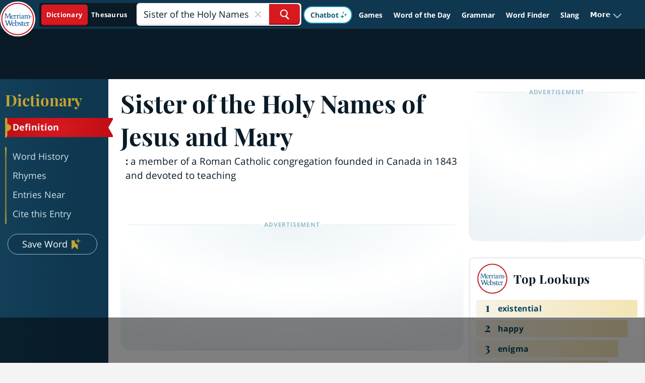

--- FILE ---
content_type: text/html
request_url: https://api.intentiq.com/profiles_engine/ProfilesEngineServlet?at=39&mi=10&dpi=936734067&pt=17&dpn=1&iiqidtype=2&iiqpcid=5753844f-68fb-4feb-b262-fa9b820d31df&iiqpciddate=1769120857688&pcid=ea940469-361a-4076-a0db-0caa56d28c92&idtype=3&gdpr=0&japs=false&jaesc=0&jafc=0&jaensc=0&jsver=0.33&testGroup=A&source=pbjs&ABTestingConfigurationSource=group&abtg=A&vrref=https%3A%2F%2Fwww.merriam-webster.com
body_size: 54
content:
{"abPercentage":97,"adt":1,"ct":2,"isOptedOut":false,"data":{"eids":[]},"dbsaved":"false","ls":true,"cttl":86400000,"abTestUuid":"g_4f986af9-01a8-4d84-8ba9-213aa669711b","tc":9,"sid":150031211}

--- FILE ---
content_type: text/html; charset=utf-8
request_url: https://www.google.com/recaptcha/api2/aframe
body_size: 267
content:
<!DOCTYPE HTML><html><head><meta http-equiv="content-type" content="text/html; charset=UTF-8"></head><body><script nonce="KTnyXZMtR21cg5ftTVWWQA">/** Anti-fraud and anti-abuse applications only. See google.com/recaptcha */ try{var clients={'sodar':'https://pagead2.googlesyndication.com/pagead/sodar?'};window.addEventListener("message",function(a){try{if(a.source===window.parent){var b=JSON.parse(a.data);var c=clients[b['id']];if(c){var d=document.createElement('img');d.src=c+b['params']+'&rc='+(localStorage.getItem("rc::a")?sessionStorage.getItem("rc::b"):"");window.document.body.appendChild(d);sessionStorage.setItem("rc::e",parseInt(sessionStorage.getItem("rc::e")||0)+1);localStorage.setItem("rc::h",'1769120868425');}}}catch(b){}});window.parent.postMessage("_grecaptcha_ready", "*");}catch(b){}</script></body></html>

--- FILE ---
content_type: text/plain
request_url: https://rtb.openx.net/openrtbb/prebidjs
body_size: -227
content:
{"id":"87221cff-3dbe-4357-aa30-fc5da2079726","nbr":0}

--- FILE ---
content_type: text/plain
request_url: https://rtb.openx.net/openrtbb/prebidjs
body_size: -227
content:
{"id":"b88b8f1a-1d7b-49d9-8066-7e4a944fa894","nbr":0}

--- FILE ---
content_type: text/plain
request_url: https://rtb.openx.net/openrtbb/prebidjs
body_size: -84
content:
{"id":"6d3df933-ee4a-4b36-a8e7-0f91c4c057b2","nbr":0}

--- FILE ---
content_type: text/plain
request_url: https://rtb.openx.net/openrtbb/prebidjs
body_size: -227
content:
{"id":"c85ccd27-2b56-4fb5-841d-c4046f99f0f3","nbr":0}

--- FILE ---
content_type: text/plain
request_url: https://rtb.openx.net/openrtbb/prebidjs
body_size: -227
content:
{"id":"31ee612e-5f63-4696-9dd1-bf801bb0a286","nbr":0}

--- FILE ---
content_type: text/plain; charset=utf-8
request_url: https://ads.adthrive.com/http-api/cv2
body_size: 5796
content:
{"om":["04897otm","0647e649-903b-47de-af27-ec9ad7cf81d7","07qjzu81","088iw0y0","0iyi1awv","0p298ycs8g7","0p5m22mv","0p7rptpw","0pvspoxl","0pycs8g7","0qgg9yx1","0r31j41j","0rbjykqy","0rko03io","0tgj3gqz","0uyv1734","0y0basn0","1","10011/2311e1376a574b67cd96215ae965620b","1011_302_56982418","1011_74_18364134","101779_7764-1036209","101779_7764-1036210","102017_572869_ssl","1028_8728253","10298ua7afe","10797905","10ua7afe","11142692","11509227","1185:1610326628","11896988","119_6230649","12010080","12010084","12010088","12168663","12171164","12219634","124843_10","124844_23","124848_8","124853_8","12931034","1453468","158a0210-c639-4cff-bb11-495e7e09275d","1610326728","1610338926","17_23391182","17_23391296","17_24696318","17_24696321","17_24766942","17_24766957","17_24767242","17_24767245","182dc3a6-4539-4923-92ad-b879968717dc","1832l91i","1891/84813","1891/84814","19ijfw1a","1ca6o4s6","1kpjxj5u","1qlxu0yx","206_492063","2132:42602454","2132:45089307","2132:45327624","2132:45327625","2132:45868996","2132:46038967","2132:46039090","2249:567996566","2249:650628575","2249:662425279","2249:691910064","2307:0pycs8g7","2307:3v2n6fcp","2307:46awavck","2307:4etfwvf1","2307:4fk9nxse","2307:4l7yzzlo","2307:4mmcjpc4","2307:5am84p90","2307:61xc53ii","2307:72szjlj3","2307:7cmeqmw8","2307:7fl72cxu","2307:7fmk89yf","2307:7xb3th35","2307:7yj1wi4i","2307:875v1cu3","2307:8mv3pfbo","2307:8orkh93v","2307:9krcxphu","2307:9t6gmxuz","2307:9w5l00h3","2307:bqnn0d18","2307:clbujs0n","2307:cv0h9mrv","2307:dfru8eib","2307:fevt4ewx","2307:fjp0ceax","2307:fqeh4hao","2307:gn3plkq1","2307:hswgcqif","2307:ja9t2zld","2307:kecbwzbd","2307:ktnx3vt3","2307:lz23iixx","2307:omj4hck5","2307:ouycdkmq","2307:phlvi7up","2307:pi9dvb89","2307:plth4l1a","2307:q9c1qxt2","2307:qexs87kc","2307:qtr0nczz","2307:rk5pkdan","2307:s2ahu2ae","2307:s4s41bit","2307:tp9pafvo","2307:tty470r7","2307:ubjltf5y","2307:ujl9wsn7","2307:uqph5v76","2307:uvzw7l54","2307:wt0wmo2s","2307:x05tmoze","2307:xc88kxs9","2307:xson3pvm","2307:yuwtbs4c","2307:yytee9j8","2307:zd631qlo","2307:zznndanq","2409_15064_70_86128400","2409_15064_70_86128402","2409_25495_176_CR52092920","2409_25495_176_CR52092921","2409_25495_176_CR52092923","2409_25495_176_CR52175340","2409_25495_176_CR52178316","2429dfb7-343d-4bad-bce1-18776bfa393e","24594056","25_13mvd7kb","25_52qaclee","25_53v6aquw","25_87z6cimm","25_8b5u826e","25_cfnass1q","25_m2n177jy","25_op9gtamy","25_pz8lwofu","25_sgaw7i5o","25_sqmqxvaf","25_ti0s3bz3","25_utberk8n","25_ztlksnbe","25_zwzjgvpw","262594","2636_1101777_7764-1036201","2636_1101777_7764-1036202","2636_1101777_7764-1036203","2636_1101777_7764-1036207","2636_1101777_7764-1036209","2636_1101777_7764-1036210","2636_1101777_7764-1036212","2676:85729648","2715_9888_262594","28925636","28933536","28u7c6ez","29402249","29414696","29414711","294219495","2974:8168475","2da89932-7a61-42da-8527-043202802588","2goa9794","2mokbgft","308_125203_17","308_125204_13","31810016","33058672","33419345","33608492","33610849","33627470","34018583","34182009","34534189","3490:CR52212687","3490:CR52223725","3490:CR52230541","34980918","3646_185414_T26335189","3658_15032_fevt4ewx","3658_15078_7yj1wi4i","3658_15078_fqeh4hao","3658_155735_0pycs8g7","3658_155735_plth4l1a","3658_15936_0ea6rrya","3658_15936_5am84p90","3658_179461_ppn03peq","3658_18008_hswgcqif","3658_18008_uqph5v76","3658_203382_xson3pvm","3658_212661_tp9pafvo","3658_608642_5s8wi8hf","3658_78719_4l7yzzlo","381513943572","39364467","3LMBEkP-wis","3a19xks2","3hkzqiet","3jbho53b","3k7yez81","3q49ttf8","3v2n6fcp","409_225990","409_227223","409_227224","42604842","42752854","436396566","43919974","43919985","44023623","44629254","45517382","45573262","458901553568","46awavck","47745504","481703827","485027845327","48700636","49039749","492063","4972640","4etfwvf1","4l7yzzlo","4mmcjpc4","4q34j5sl","4tgls8cg","50262962","51004532","5126500501","51372084","51372397","51372410","51372434","52136743","52321874","52jym2o2","5316_139700_72add4e5-77ac-450e-a737-601ca216e99a","5316_139700_cebab8a3-849f-4c71-9204-2195b7691600","53v6aquw","54779873","5504:203918","55092182","55092222","5510:cymho2zs","5510:fj3srhfo","5510:mdhhxn07","5510:mznp7ktv","5510:ouycdkmq","5510:qlw2vktr","5510:quk7w53j","55116643","55167461","55344524","555_165_785452881104","55726194","557_409_220159","557_409_220344","557_409_220358","557_409_223589","557_409_223599","557_409_230714","557_409_230731","558_93_lryy2wkw","56018481","56071098","5626560399","56566551","56c6e2ad-601e-444c-9264-3c19438b5806","576777115309199355","59739745","59780461","59818357","59856354","5989_1799740_703653677","5989_1799740_703656485","59f24594-754d-42e3-a564-6b679301e4b3","5am84p90","5iujftaz","5s8wi8hf","600618969","6026501033","6026507537","605367462","60a39d98-703b-4180-b1f3-a34e94bc737e","60f5a06w","61085224","6126589185","6126589193","613344ix","618576351","618876699","618980679","61900466","619089559","61916211","61932920","61932925","62019442","62019681","62019933","6226505231","6226505239","6226528743","6226530649","6226543495","6250_66552_1114985353","627225143","627227759","627309156","627309159","627506494","628015148","628086965","628153053","628222860","628223277","628360579","628360582","628444259","628444262","628444349","628444433","628444436","628444439","628456307","628456310","628456313","628456382","628456391","628622163","628622166","628622169","628622172","628622178","628622241","628622244","628622247","628622250","628683371","628687043","628687157","628687460","628687463","628803013","628841673","629007394","629009180","629167998","629168001","629168010","629168565","629171196","629171202","629255550","629350437","630137823","63028689","63092381","630928655","63100589","635095562","6365_61796_784844652399","6365_61796_784844653116","6365_61796_784880263591","6365_61796_784880274628","63barbg1","6547_67916_26ggjg1Om01T1xX8cFNu","6547_67916_2RFQVjE8gBREGNxdsYzn","6547_67916_2n3zvF6Nlad0c3MIhTTy","6547_67916_4o53P5YuNi9xBrhVgfw3","6547_67916_9TCSOwEsPpj3UxXmQ8Fw","6547_67916_WbXuLauYOscYWojaSZTB","6547_67916_YhPQ8Z8XRsLILcz6YAzY","659216891404","659713728691","665280126","679243458","67swazxr","680_99480_605367467","680_99480_605367468","680_99480_605367469","680_99480_698252993","680_99480_700109389","690_99485_1610326728","694906156","694912939","697189859","697189965","697189999","698493106","6pamm6b8","6zt4aowl","700109389","702423494","703651577","705115332","705127202","705406734","705411030","705413444","707103128","7354_229128_86905970","7414_121891_5707757","74243_74_18364017","74243_74_18364062","74243_74_18364087","74243_74_18364134","74d60981-d6f3-4c13-aaf4-955b7e215e62","7732580","7764-1036209","7764-1036210","77gj3an4","790703534096","794di3me","7969_149355_45390348","7969_149355_46060647","79mkktxr","7a0tg1yi","7cmeqmw8","7exo1dkh","7f76d515-1109-417d-aeae-b5dacd078a03","7fc6xgyo","7fdb39zj","7fl72cxu","7fmk89yf","7qeykcdm","7s82759r","7x298b3th35","7x8f326o","7xb3th35","7y298j1wi4i","7yj1wi4i","8152859","8152878","8152879","8172734","8172740","8193078","81x4dv6q","821i184r","82_7764-1036199","84a5skfr","85639959","86925902","86925905","86925932","86925937","86925938","8b5u826e","8c6096cd-977d-4b8a-9eee-4672bdb92a69","8caf8bbc-4a4f-4c8c-b4c8-def47cc0549a","8linfb0q","8mv3pfbo","8orkh93v","8w2984klwi4","9046626","90_12219634","916c5041-fda4-4f54-81c0-65b4090ca7c9","9290ec6c-56b4-4791-9080-1e3f894048bc","9752243","97_8193073","97_8193095","97fzsz2a","98xzy0ek","9b067755-600d-4217-a02e-339b484545f5","9b6e6f90-dc90-4302-b906-972de264a595","9ign6cx0","9krcxphu","9nex8xyd","9r15vock","9t6gmxuz","9vtd24w4","a2uqytjp","a32a1338-1758-4f70-832a-18a4b7fc1574","a566o9hb","a7wye4jw","a7zjih1h","ag5h5euo","axw5pt53","b768acf6-06fd-4611-bff6-e1b4473e484f","bd5xg6f6","bd8027d7-07fe-46b5-ae86-3165ad79dfa0","be4hm1i2","bn278v80","bpdqvav8","bpecuyjx","bu0fzuks","byhpa0k9","c-Mh5kLIzow","c1hsjx06","c25t9p0u","c488161c-0b62-4613-8972-38f166706ac5","c75hp4ji","cacb318b-c223-49a9-b5a5-1c31ddc85096","ce0kt1sn","cgx63l2w","clbujs0n","cmpalw5s","cr-1oplzoysuatj","cr-3j141q37u9vd","cr-3j141q37uatj","cr-4imh07lyu9vd","cr-6ovjht2eu9vd","cr-9cqtwg2w2brhwz","cr-9cqtwg2w2bri02","cr-9hxzbqc08jrgv2","cr-Bitc7n_p9iw__vat__49i_k_6v6_h_jce2vj5h_yApYgdjrj","cr-a9s2xf8vubwj","cr-aaqt0j7wubwj","cr-aav22g2yubwj","cr-aawz2m5xubwj","cr-aawz3f0pubwj","cr-aawz3f3xubwj","cr-f30wpu2uu9vd","cr-f6puwm2w27tf1","cr-ztkcpa6gu9vd","cr223-e8rzwh0qxeu","cv0h9mrv","cymho2zs","czt3qxxp","dc9iz3n6","dfru8eib","dif1fgsg","dlhzctga","dsugp5th","dtm79nhf","duxvs448","e0498bb9-3ac9-4e75-9650-d6c6f06d0ec8","e121b896-9757-4a50-90a8-09a46b3b3809","e2c76his","e43b9508-675d-4476-ad3b-a8b8ebcc677e","eb9vjo1r","ed842b33-22f3-4751-b2c9-98eaaa78ec7e","edkk1gna","ekocpzhh","evximl9e","extremereach_creative_76559239","f8ae905f-3b60-44bf-a955-af6918dc962c","fcn2zae1","fe298vt4ewx","fevt4ewx","fhvuatu6","fj3srhfo","fj5atwid","fpbj0p83","fqeh4hao","fy5qcztw","gait92z2","gbwct10b","ge4000vb","gn3plkq1","h0cw921b","h4d8w3i0","hc3zwvmz","hd03otsi","hffavbt7","hl4tvc28","hrwidqo8","hswgcqif","hxxrc6st","i2aglcoy","i3wbjzd6","i8q65k6g","iiu0wq3s","it2x13t8","iw3id10l","iwc7djbc","ixtrvado","j39smngx","j6rba5gh","j728o85b","ja9t2zld","jci9uj40","jd035jgw","jsmsbpnw","k9jhrswd","kecbwzbd","kk5768bd","klqiditz","kz8629zd","l4mj1tyl","l7bvynpy","lc298408s2k","ll8m2pwk","lqdvaorh","lryy2wkw","ly03jp9a","m1gs48fk","m4298xt6ckm","mdhhxn07","mne39gsk","mwnvongn","mznp7ktv","ndestypq","niaytq9d","nodohvfi","np2989yfx64","np9yfx64","nrlkfmof","o705c5j6","ofoon6ir","ogw1ezqo","oj70mowv","omj4hck5","op9gtamy","ou8gxy4u","ouycdkmq","oz31jrd0","p0noqqn9","p3lqbugu","pagvt0pd","pefxr7k2","phlvi7up","pi9dvb89","pkydekxi","pl298th4l1a","plth4l1a","prq4f8da","q0nt8p8d","q6wuoqcc","q9c1qxt2","qexs87kc","qi6czu7b","qqvgscdx","qt298r0nczz","qtr0nczz","quk7w53j","qzww6arz","r5pphbep","rcfcy8ae","rdwfobyr","rk5pkdan","rnvjtx7r","rqjox9xh","rue4ecys","rxj4b6nw","s2ahu2ae","sdodmuod","seill0x0","sfg1qb1x","sslkianq","st298jmll2q","t5kb9pme","tfbg3n3b","ti0s3bz3","tomxatk9","tp9pafvo","tusooher","u3i8n6ef","ub298jltf5y","ubjltf5y","udke8iyu","uf7vbcrs","uhebin5g","ujl9wsn7","uq0uwbbh","uqph5v76","utberk8n","uv298zw7l54","uvn7tvga","uvzw7l54","uxt19cdi","uykfdhoc","v31rs2oq","vdcb5d4i","ven7pu1c","veuwcd3t","vkqnyng8","vs298hlmlqr","vshlmlqr","w5et7cv9","w82ynfkl","w9acs111","wFBPTWkXhX8","wcxo4um9","wf9qekf0","wfxqcwx7","wq5j4s9t","wt0wmo2s","ww9yxw2a","wwysuisj","x05tmoze","x0lc61jh","xau90hsg","xdaezn6y","xe7etvhg","xgjdt26g","xgzzblzl","xson3pvm","xurgfkt2","xzwdm9b7","yOaBp8sOcD4","yass8yy7","yi6qlg3p","ylz2n35t","yuwtbs4c","yy10h45c","yytee9j8","zaiy3lqy","zd631qlo","zdcvm9de","zep75yl2","zfexqyi5","ziox91q0","znl4u1zy","zpm9ltrh","zs4we7u0","zuen76ia","zvdz58bk","zw6jpag6","zwzjgvpw","zznndanq","7979132","7979135"],"pmp":[],"adomains":["123notices.com","1md.org","about.bugmd.com","acelauncher.com","adameve.com","akusoli.com","allyspin.com","askanexpertonline.com","atomapplications.com","bassbet.com","betsson.gr","biz-zone.co","bizreach.jp","braverx.com","bubbleroom.se","bugmd.com","buydrcleanspray.com","byrna.com","capitaloneshopping.com","clarifion.com","combatironapparel.com","controlcase.com","convertwithwave.com","cotosen.com","countingmypennies.com","cratedb.com","croisieurope.be","cs.money","dallasnews.com","definition.org","derila-ergo.com","dhgate.com","dhs.gov","displate.com","easyprint.app","easyrecipefinder.co","fabpop.net","familynow.club","fla-keys.com","folkaly.com","g123.jp","gameswaka.com","getbugmd.com","getconsumerchoice.com","getcubbie.com","gowavebrowser.co","gowdr.com","gransino.com","grosvenorcasinos.com","guard.io","hero-wars.com","holts.com","instantbuzz.net","itsmanual.com","jackpotcitycasino.com","justanswer.com","justanswer.es","la-date.com","lightinthebox.com","liverrenew.com","local.com","lovehoney.com","lulutox.com","lymphsystemsupport.com","manualsdirectory.org","meccabingo.com","medimops.de","mensdrivingforce.com","millioner.com","miniretornaveis.com","mobiplus.me","myiq.com","national-lottery.co.uk","naturalhealthreports.net","nbliver360.com","nikke-global.com","nordicspirit.co.uk","nuubu.com","onlinemanualspdf.co","original-play.com","outliermodel.com","paperela.com","paradisestays.site","parasiterelief.com","peta.org","photoshelter.com","plannedparenthood.org","playvod-za.com","printeasilyapp.com","printwithwave.com","profitor.com","quicklearnx.com","quickrecipehub.com","rakuten-sec.co.jp","rangeusa.com","refinancegold.com","robocat.com","royalcaribbean.com","saba.com.mx","shift.com","simple.life","spinbara.com","systeme.io","taboola.com","tackenberg.de","temu.com","tenfactorialrocks.com","theoceanac.com","topaipick.com","totaladblock.com","usconcealedcarry.com","vagisil.com","vegashero.com","vegogarden.com","veryfast.io","viewmanuals.com","viewrecipe.net","votervoice.net","vuse.com","wavebrowser.co","wavebrowserpro.com","weareplannedparenthood.org","xiaflex.com","yourchamilia.com"]}

--- FILE ---
content_type: text/plain; charset=UTF-8
request_url: https://at.teads.tv/fpc?analytics_tag_id=PUB_17002&tfpvi=&gdpr_consent=&gdpr_status=22&gdpr_reason=220&ccpa_consent=&sv=prebid-v1
body_size: 56
content:
OGI4MDkzY2ItZGQ5ZC00OGU4LTliZDQtOTFiMTYxY2EyMTcxIy0yLTc=

--- FILE ---
content_type: text/plain
request_url: https://rtb.openx.net/openrtbb/prebidjs
body_size: -227
content:
{"id":"0130e3eb-4559-4576-8fe3-a19bd727846b","nbr":0}

--- FILE ---
content_type: text/plain
request_url: https://rtb.openx.net/openrtbb/prebidjs
body_size: -227
content:
{"id":"b59c6087-c7ea-4ad6-bc07-3a1427e6da55","nbr":0}

--- FILE ---
content_type: text/plain
request_url: https://rtb.openx.net/openrtbb/prebidjs
body_size: -227
content:
{"id":"353d0e5e-f295-4777-ba4c-7dddf781daed","nbr":0}